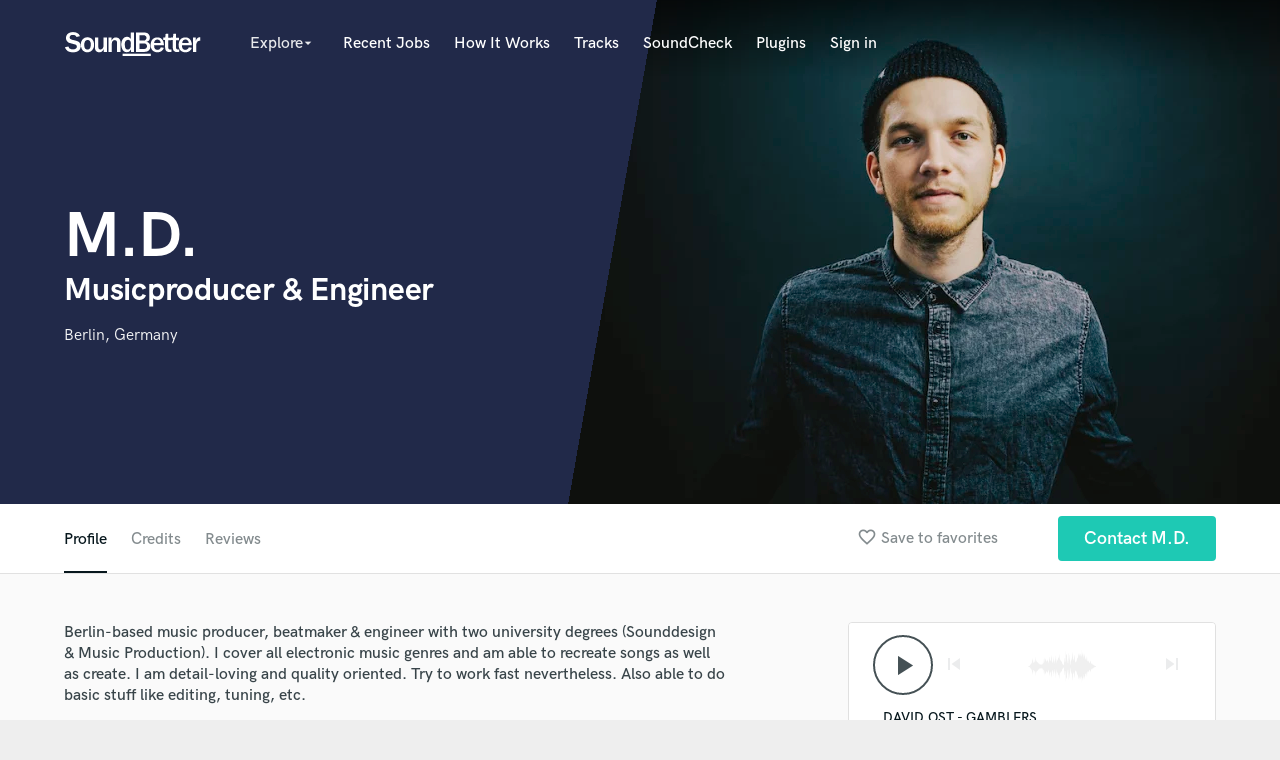

--- FILE ---
content_type: text/html; charset=utf-8
request_url: https://www.google.com/recaptcha/api2/anchor?ar=1&k=6Ldz1-ISAAAAAC-cNJnj4siHO0Gswu3die0mxASV&co=aHR0cHM6Ly9zb3VuZGJldHRlci5jb206NDQz&hl=en&v=TkacYOdEJbdB_JjX802TMer9&size=normal&anchor-ms=20000&execute-ms=15000&cb=fhxda0x2jq3d
body_size: 46285
content:
<!DOCTYPE HTML><html dir="ltr" lang="en"><head><meta http-equiv="Content-Type" content="text/html; charset=UTF-8">
<meta http-equiv="X-UA-Compatible" content="IE=edge">
<title>reCAPTCHA</title>
<style type="text/css">
/* cyrillic-ext */
@font-face {
  font-family: 'Roboto';
  font-style: normal;
  font-weight: 400;
  src: url(//fonts.gstatic.com/s/roboto/v18/KFOmCnqEu92Fr1Mu72xKKTU1Kvnz.woff2) format('woff2');
  unicode-range: U+0460-052F, U+1C80-1C8A, U+20B4, U+2DE0-2DFF, U+A640-A69F, U+FE2E-FE2F;
}
/* cyrillic */
@font-face {
  font-family: 'Roboto';
  font-style: normal;
  font-weight: 400;
  src: url(//fonts.gstatic.com/s/roboto/v18/KFOmCnqEu92Fr1Mu5mxKKTU1Kvnz.woff2) format('woff2');
  unicode-range: U+0301, U+0400-045F, U+0490-0491, U+04B0-04B1, U+2116;
}
/* greek-ext */
@font-face {
  font-family: 'Roboto';
  font-style: normal;
  font-weight: 400;
  src: url(//fonts.gstatic.com/s/roboto/v18/KFOmCnqEu92Fr1Mu7mxKKTU1Kvnz.woff2) format('woff2');
  unicode-range: U+1F00-1FFF;
}
/* greek */
@font-face {
  font-family: 'Roboto';
  font-style: normal;
  font-weight: 400;
  src: url(//fonts.gstatic.com/s/roboto/v18/KFOmCnqEu92Fr1Mu4WxKKTU1Kvnz.woff2) format('woff2');
  unicode-range: U+0370-0377, U+037A-037F, U+0384-038A, U+038C, U+038E-03A1, U+03A3-03FF;
}
/* vietnamese */
@font-face {
  font-family: 'Roboto';
  font-style: normal;
  font-weight: 400;
  src: url(//fonts.gstatic.com/s/roboto/v18/KFOmCnqEu92Fr1Mu7WxKKTU1Kvnz.woff2) format('woff2');
  unicode-range: U+0102-0103, U+0110-0111, U+0128-0129, U+0168-0169, U+01A0-01A1, U+01AF-01B0, U+0300-0301, U+0303-0304, U+0308-0309, U+0323, U+0329, U+1EA0-1EF9, U+20AB;
}
/* latin-ext */
@font-face {
  font-family: 'Roboto';
  font-style: normal;
  font-weight: 400;
  src: url(//fonts.gstatic.com/s/roboto/v18/KFOmCnqEu92Fr1Mu7GxKKTU1Kvnz.woff2) format('woff2');
  unicode-range: U+0100-02BA, U+02BD-02C5, U+02C7-02CC, U+02CE-02D7, U+02DD-02FF, U+0304, U+0308, U+0329, U+1D00-1DBF, U+1E00-1E9F, U+1EF2-1EFF, U+2020, U+20A0-20AB, U+20AD-20C0, U+2113, U+2C60-2C7F, U+A720-A7FF;
}
/* latin */
@font-face {
  font-family: 'Roboto';
  font-style: normal;
  font-weight: 400;
  src: url(//fonts.gstatic.com/s/roboto/v18/KFOmCnqEu92Fr1Mu4mxKKTU1Kg.woff2) format('woff2');
  unicode-range: U+0000-00FF, U+0131, U+0152-0153, U+02BB-02BC, U+02C6, U+02DA, U+02DC, U+0304, U+0308, U+0329, U+2000-206F, U+20AC, U+2122, U+2191, U+2193, U+2212, U+2215, U+FEFF, U+FFFD;
}
/* cyrillic-ext */
@font-face {
  font-family: 'Roboto';
  font-style: normal;
  font-weight: 500;
  src: url(//fonts.gstatic.com/s/roboto/v18/KFOlCnqEu92Fr1MmEU9fCRc4AMP6lbBP.woff2) format('woff2');
  unicode-range: U+0460-052F, U+1C80-1C8A, U+20B4, U+2DE0-2DFF, U+A640-A69F, U+FE2E-FE2F;
}
/* cyrillic */
@font-face {
  font-family: 'Roboto';
  font-style: normal;
  font-weight: 500;
  src: url(//fonts.gstatic.com/s/roboto/v18/KFOlCnqEu92Fr1MmEU9fABc4AMP6lbBP.woff2) format('woff2');
  unicode-range: U+0301, U+0400-045F, U+0490-0491, U+04B0-04B1, U+2116;
}
/* greek-ext */
@font-face {
  font-family: 'Roboto';
  font-style: normal;
  font-weight: 500;
  src: url(//fonts.gstatic.com/s/roboto/v18/KFOlCnqEu92Fr1MmEU9fCBc4AMP6lbBP.woff2) format('woff2');
  unicode-range: U+1F00-1FFF;
}
/* greek */
@font-face {
  font-family: 'Roboto';
  font-style: normal;
  font-weight: 500;
  src: url(//fonts.gstatic.com/s/roboto/v18/KFOlCnqEu92Fr1MmEU9fBxc4AMP6lbBP.woff2) format('woff2');
  unicode-range: U+0370-0377, U+037A-037F, U+0384-038A, U+038C, U+038E-03A1, U+03A3-03FF;
}
/* vietnamese */
@font-face {
  font-family: 'Roboto';
  font-style: normal;
  font-weight: 500;
  src: url(//fonts.gstatic.com/s/roboto/v18/KFOlCnqEu92Fr1MmEU9fCxc4AMP6lbBP.woff2) format('woff2');
  unicode-range: U+0102-0103, U+0110-0111, U+0128-0129, U+0168-0169, U+01A0-01A1, U+01AF-01B0, U+0300-0301, U+0303-0304, U+0308-0309, U+0323, U+0329, U+1EA0-1EF9, U+20AB;
}
/* latin-ext */
@font-face {
  font-family: 'Roboto';
  font-style: normal;
  font-weight: 500;
  src: url(//fonts.gstatic.com/s/roboto/v18/KFOlCnqEu92Fr1MmEU9fChc4AMP6lbBP.woff2) format('woff2');
  unicode-range: U+0100-02BA, U+02BD-02C5, U+02C7-02CC, U+02CE-02D7, U+02DD-02FF, U+0304, U+0308, U+0329, U+1D00-1DBF, U+1E00-1E9F, U+1EF2-1EFF, U+2020, U+20A0-20AB, U+20AD-20C0, U+2113, U+2C60-2C7F, U+A720-A7FF;
}
/* latin */
@font-face {
  font-family: 'Roboto';
  font-style: normal;
  font-weight: 500;
  src: url(//fonts.gstatic.com/s/roboto/v18/KFOlCnqEu92Fr1MmEU9fBBc4AMP6lQ.woff2) format('woff2');
  unicode-range: U+0000-00FF, U+0131, U+0152-0153, U+02BB-02BC, U+02C6, U+02DA, U+02DC, U+0304, U+0308, U+0329, U+2000-206F, U+20AC, U+2122, U+2191, U+2193, U+2212, U+2215, U+FEFF, U+FFFD;
}
/* cyrillic-ext */
@font-face {
  font-family: 'Roboto';
  font-style: normal;
  font-weight: 900;
  src: url(//fonts.gstatic.com/s/roboto/v18/KFOlCnqEu92Fr1MmYUtfCRc4AMP6lbBP.woff2) format('woff2');
  unicode-range: U+0460-052F, U+1C80-1C8A, U+20B4, U+2DE0-2DFF, U+A640-A69F, U+FE2E-FE2F;
}
/* cyrillic */
@font-face {
  font-family: 'Roboto';
  font-style: normal;
  font-weight: 900;
  src: url(//fonts.gstatic.com/s/roboto/v18/KFOlCnqEu92Fr1MmYUtfABc4AMP6lbBP.woff2) format('woff2');
  unicode-range: U+0301, U+0400-045F, U+0490-0491, U+04B0-04B1, U+2116;
}
/* greek-ext */
@font-face {
  font-family: 'Roboto';
  font-style: normal;
  font-weight: 900;
  src: url(//fonts.gstatic.com/s/roboto/v18/KFOlCnqEu92Fr1MmYUtfCBc4AMP6lbBP.woff2) format('woff2');
  unicode-range: U+1F00-1FFF;
}
/* greek */
@font-face {
  font-family: 'Roboto';
  font-style: normal;
  font-weight: 900;
  src: url(//fonts.gstatic.com/s/roboto/v18/KFOlCnqEu92Fr1MmYUtfBxc4AMP6lbBP.woff2) format('woff2');
  unicode-range: U+0370-0377, U+037A-037F, U+0384-038A, U+038C, U+038E-03A1, U+03A3-03FF;
}
/* vietnamese */
@font-face {
  font-family: 'Roboto';
  font-style: normal;
  font-weight: 900;
  src: url(//fonts.gstatic.com/s/roboto/v18/KFOlCnqEu92Fr1MmYUtfCxc4AMP6lbBP.woff2) format('woff2');
  unicode-range: U+0102-0103, U+0110-0111, U+0128-0129, U+0168-0169, U+01A0-01A1, U+01AF-01B0, U+0300-0301, U+0303-0304, U+0308-0309, U+0323, U+0329, U+1EA0-1EF9, U+20AB;
}
/* latin-ext */
@font-face {
  font-family: 'Roboto';
  font-style: normal;
  font-weight: 900;
  src: url(//fonts.gstatic.com/s/roboto/v18/KFOlCnqEu92Fr1MmYUtfChc4AMP6lbBP.woff2) format('woff2');
  unicode-range: U+0100-02BA, U+02BD-02C5, U+02C7-02CC, U+02CE-02D7, U+02DD-02FF, U+0304, U+0308, U+0329, U+1D00-1DBF, U+1E00-1E9F, U+1EF2-1EFF, U+2020, U+20A0-20AB, U+20AD-20C0, U+2113, U+2C60-2C7F, U+A720-A7FF;
}
/* latin */
@font-face {
  font-family: 'Roboto';
  font-style: normal;
  font-weight: 900;
  src: url(//fonts.gstatic.com/s/roboto/v18/KFOlCnqEu92Fr1MmYUtfBBc4AMP6lQ.woff2) format('woff2');
  unicode-range: U+0000-00FF, U+0131, U+0152-0153, U+02BB-02BC, U+02C6, U+02DA, U+02DC, U+0304, U+0308, U+0329, U+2000-206F, U+20AC, U+2122, U+2191, U+2193, U+2212, U+2215, U+FEFF, U+FFFD;
}

</style>
<link rel="stylesheet" type="text/css" href="https://www.gstatic.com/recaptcha/releases/TkacYOdEJbdB_JjX802TMer9/styles__ltr.css">
<script nonce="eUv-7Q-RYrseLYE64L7GlQ" type="text/javascript">window['__recaptcha_api'] = 'https://www.google.com/recaptcha/api2/';</script>
<script type="text/javascript" src="https://www.gstatic.com/recaptcha/releases/TkacYOdEJbdB_JjX802TMer9/recaptcha__en.js" nonce="eUv-7Q-RYrseLYE64L7GlQ">
      
    </script></head>
<body><div id="rc-anchor-alert" class="rc-anchor-alert"></div>
<input type="hidden" id="recaptcha-token" value="[base64]">
<script type="text/javascript" nonce="eUv-7Q-RYrseLYE64L7GlQ">
      recaptcha.anchor.Main.init("[\x22ainput\x22,[\x22bgdata\x22,\x22\x22,\[base64]/[base64]/[base64]/[base64]/[base64]/[base64]/[base64]/[base64]/[base64]/[base64]/[base64]/[base64]/[base64]/[base64]\\u003d\x22,\[base64]\\u003d\\u003d\x22,\x22wrTCszzDijhrCsKsw7XDjsK6wrJsGDjDvxLDnsKFwpRWwqQlw6VjwoUiwpsTaBDCtQNLZjcECsKKTEPDqMO3KUTCm3MbGGRyw44NwqDCoiEjwpgUEQHCpTVhw5DDqTVmw4vDrVHDjyYWPsOnw4LDvGU/woLDtG9Nw7J/[base64]/E8KuOWHCpMKcw7LCtMK1MMKTZx5uwrlOwpI6w61RwrUfQcK5CR03OTBlaMOrFUbCgsKvw6pdwrfDjiR6w4gWwo0TwpNYbHJPCUEpIcOkbBPCsFXDn8OeVVJLwrPDmcOYw6UFwrjDmXUbQQEdw7/Cn8KlLsOkPsK0w5J5Q0fCtA3ClmVNwqx6D8Kiw47DvsKhAcKnSknDo8OOScO0HsKBFXXCi8Ovw6jCqAbDqQVvwpgoasK/wroAw6HCrMODCRDCscOwwoEBOxxEw6EaTA1Aw6NfdcOXwq7DocOsa3AlCg7DiMKqw5nDhEjCicOeWsKXOH/DvMKaGVDCuDh2JSVTf8KTwr/DnsKVwq7DshYMMcKnFkDCiWE3wotzwrXCtcKAFAVNOsKLbsO+dwnDqRfDicOoK0Jie1EVwqDDikzDs3jCshjDmcOtIMKtLcKsworCr8OIOD9mwpvCq8OPGShWw7vDjsONwq3Dq8OiacKRU1Rpw48VwqcYwqHDh8OfwokPGXjCncKMw792XQcpwpErEcK9aC/[base64]/Dh1vDvsOwwqfDsMK/FsKhRG5Vw7nDvzQSAMKMwpkFwopAw4xdMQ0hXMKfw6ZZNC18w5p3w47Dmn4OVsO2dSIKJHzCvHfDvDNkwrlhw4bDu8OWP8KIY3dAesOCBsO8wrY6wol/[base64]/DokjCuFMTwqzDocOew7MxwrTDtMKmcMOlwqZcw67CvMKHwqrDvcKqwpTDgGTDjhTDo1JsEcK2MMO3Tw1/wqVxwr97w7nDhMO+JUrDiHtYDsKnEAnDow8NB8KYwp7Cg8K2wqjCpMOrO3XDkcOuw6Quw7bDvWbCty8pwrXDvGA5wpfDnsO6SsKTwqLDnsKqOQIIw4DCrWYHGsOmw4ISSMOMw7kPWGpiBMOhUcO2RVzDjDNBw5Z6w6nDgcK7wpQdRcKnw4/CpsOHwr/DlGrDslNPwr7CvMK2wrbDqsO2E8Kxwqk0AWZeUMO5w6LCihQxDCDCkcKrbl5/woLDlQ5ewqhKY8KuMsK6N8OQQzJNCcOXw57CiHpsw5c6CMKNwoQLfXzCmMOSwpfCr8OpecOcdF/[base64]/[base64]/[base64]/blLDu8OOUsOFwocGZsO0TUdfSSbDpcKeccK2wpXCtcO4WSDCoQnDm1PCqRRPbcOlIcO6wrjDqsOewoRGwq9iZ2FhMMKYw40eEsK/RgPCncOwXU3Dl2sSVH9FNFHCvcKiwrsBFHfCm8KDIHfDql7CtsK2w7FDLcOpwojClcKubsOzGQbDucKSwqJXwpjCk8K9wonDiUDCpQ0vw4s6w51gw4/CmsOCwqvDr8OqFcO4CsOdwqhIwqLCrMO1wqAPw6bDvwBcMcOEHsOiUQrCrMK0PFTCrMOGw7Epw6pBw4UdHcOtR8ONwr4Ew6rCp0nDuMKRwpbChsO1HRYgw6wBAcKjcMONA8KMdsOgKTzCshwGwoDDpMO3wqvCqGZET8O9fR4tVMOlw4ZiwrpaKEHDiShiw70xw6/DhcKPw6kkJsOiwoLCscORBGDCk8Khw61Ww6xfw4E4HMKMw6hLw7NfCB/DizLCs8ORw5U+w4IQw6/[base64]/CgXInwofCrnFEw4PCl0nCrMKmGkcQwoLCgMKow53DgVjCtcO5PcO1ZFENNh9CacOHwqDDkG93bzrCrcO8wrbDr8K6ZcKhw7B8bCLCusOyQylewpTCn8O/w5lXw4kBw5/CoMOfSUM/ZMOJXMOPwonCvcOxdcK8w5RkFcKcwoHClAJqa8K1S8OCBsO2CsO8KCbDhcKLZEdEIwFUwpNSFAN3YsKUw4hvRgsEw6Mpw7rDoSzDslBuwqlPXRfDtMKTwoEzGsO1wq8iwrzDog7CpWlQfmnCqsKISMKgRDLCqwHDggN1w4HCiRc1MMKWwoU/[base64]/Cmx5Gw4HCiRLCoVUNw5ZoNMObw63CvgLDgcK+w6YMw7bCiFFJwoJvfcO4OsKnfMKCHFHDth5QJ3Q2A8O6By9ww5/[base64]/w59CTMK3YXjChhvCs2EwSsKRZkrCmw5zJMK0JsKww5zCpQDCuVwGwroBwqpxw7Iuw73Dl8Oqw6/Dt8KUTjvCgAwGUz9RI1gpwolDwpsNwopZw4lQOgPDqEHCmMKCwr0xw5tmw7HCg0wzw4jCiwfCmMK2w4jCpQnDvkjCtcKeRzsdcMOsw5Aiwp7Cg8OSwqkXwql+w4gPRsOOwrTDu8OSEHrCl8OxwpY1w5/DtxUIw6zDmsKfI14deh3CsyUTXMObSUjDisKIwq7CsAjCgMKSw6zDisK1w4wSa8KaTMOJKsOvwp/[base64]/SRfDs8Ohwo8UKcKrIApcw7Qlw4rDncOOLj7Dj1XCnMOXG30Ww5/CjMKBw7XCmsOgwrvDrngywqzCnSbCqsONP2dYXgIvwrDClMOgw4zCj8OBwpM5cihFe30WwpPCrUPDhVTChsOawojDvcOvTSvDr2PCicKXw5zDscKmw4IsSBvCoCw5Ii/Cr8ONEE/CjXbCosKCw67ClFpgcWkzwr3DimfCiT5xH21Cw6HDthRBVx9kFMOeScOMHx3DscKHR8OGwrUmY1pTwrTCpsO5AMK7Bj8KN8OBwr3CsUjCrggawrnDnMO2wr7CrcO9w43Ci8Kmwq0Fw7PCvsKzGMKJwqvCkwhGwqgJT1bCssKRw7/[base64]/w73DnxpMwodnbm3ChU/DncKDwqrCvMKDwrhxw7/[base64]/CiHfDk8K9ZMOUDMOGwqsYMsKXcR1MeQ80VyzDryvDksKud8KCw6vCsMKEdA7Co8KAUjHDsMKeBRw4HsKQQMOmwoXDmWjDh8O0w43Dt8OhwonDi1FbbjUiwo8nUG/[base64]/eh5ROMKSwpnDk8OZw4l3K8OWVsKeYMO7BMKRwrRawq4Awq7DlEBPw5/DhmJ9w6rCiDZrw7HCkktFcF1UXcK4w5kxJsKXAcOHNcOBD8OcZmk1wqBqBDvDr8OMwoLDqGbCk3wRw4RfH8OlAsKvwrDDukNvR8OOw67Cljpww7HCisOwwp5Aw5TCjsObJgbCj8OFa1YOw5vDjsKRw7svwrUTwo7DrT5nw57Dh2d8wr/CpMOlNcOCwpsNZcOjwoR8w7Fsw7zCj8OEwpRcKsO/[base64]/[base64]/woYyHygLw5VYUgrDvyBRwrjDrMK7ei56wrY4w5c2wpLDnjTCph7DlsOOw7/Dq8O7djFfe8KpwrDDhSbDogsYPMOhMcOEw78xLcO8wrfCn8K6wrjDmsOjNiBedT/Dr1fDtsO0wqbCkjM6w6vCosOmA1nCrsKWc8O2HsOPwovDkDfCug1jcFDCinIbwo3CsnN+Z8KAU8KhdlLDi0PDjUsHSsOfPMOEwp3ClEAWwofCt8Ohw50sPh/DpT1eDTHCizYywrHCo13Dn1zCogxiwoczwqbChkp4BWQRXcKHOkkNZ8Opwp8Lw6cJw7IRw5grbxbChjtTPMOMXsKkw4/CkcOgw4rCkHMcXsKtw6YoDcKMOFZmBU8SwpRDwpxUwpDCicKnKMKIwoTDrcOaQEAyfw7Cu8OowrQpwqpuwqHDixHCvsKjwrN2woDCuXzCqcOBKR8eeFjDhsOlDXUSw7fDhz3Cn8Odw44wM19+wrE6JcO+csO8w7ZUwpwKHcKrw7/DpcOUBcKewoxxPiTCpCgeHcKFJC/Cgk54wrzCqmRUw7NdA8OKYk7Cg3nDiMOjPyvCi1g/w69se8KABcKydl4GTUnCum3ChsKYRXrCiGHDqXsfDcKEw5IAw6/CiMKXQg5HHWAzA8Ouw4zDkMOxwp/[base64]/Dol/DmMKHWQPCjcKywr0fPMONwp7DgsKjw6zCpsKlw6jCrmzDiALDocOqcQLCs8OnSUDDt8OXwozDt3vDi8KxNhvCmMKtYMKUwqbChivDoiZVwqheJVzDgcOgSMO6KMO5R8O/[base64]/DpHPDtn51wp1CwoE1DcKGe1txwq7CvcKAwoTCqcOcwqDDn8ONCcKEZ8KcwpbDrMKdwo3Dk8KSKsO9wrEKwppkWMO7w7LCsMOQw7fCrMKYw5zCllR0wqzCgSR9ECvDtwrDuSlWwobCocOfHMO0wrfDu8OMw5ItXxXClUbCl8KTwovCgWkTw7o/[base64]/w7fDrcOgXsOhG8O0MUfCtsOVNjJow5wNZsKoDcKsw5nDtmVIaFrDtwIWw5RxwpBabwo1KcK7ecKGw5o3w6Mvw45/csKWwq95w7ZEe8K/BsK1wq8vw7LCmsOgMgpXPhTCncOSw7rDuMODw6DDo8K1wr1MHnLDm8OEf8O0w67CtHFYfcK5w6pFGnnCu8OSwqLCmz/Dv8KXbhvDlzHDtDcyecOiPi7DisOCw5lQwqzDnWoaDX4EPsOwwoRPCcKsw7IYd1zCosKmR3HDj8Oiw6oIw5bDk8KFw7dRNzQUwrTCmTVPw5tzAyYhwpzDmcKMw5nCtMKmwqUxwrzCiSkawo/ClsKXFcOyw4VtbsOZLgTCo1jCn8Oow7rCvl5/f8OvwoIAT3sGOD7ClMKAYDDDgsK1wrQJw4cFXyrDhRQdw6LDr8KQw6bDrMO7w6NhASYdL0MWahnCpcOtb0Nmw5nCpwPCgTw5wo0Uwp0bwonDv8O4wq8Mw6jDncKTwoXDuQrDkSTCtwZpwpo9DU/CkMOew7jCr8Kfw5zDm8Ogc8K/asO7w4vCol/DjsKQwoIQwr/Ch2BIw5LDusKgLjsBwqLCvBXDtg/CvMOEwqDCvHgjwoRJwqLCmcKHeMKfR8OjJ017YX8SVMK6w48Gw6gCPWwFTsOQJWwOID/Dmjp/ZMO3JA0FGcKrLUXChHDCgWZlw4h7wonCvMOiw7NPwrzDrj8MdhxkwqLCtsO4w6nCumHDlT3DnsOEwp9Dw6nCmg0Swq7CvQHDtsO7woLDkkUbwqshw711w4DDuETDkk7DmVrDpsKnKw3DtMKfw5/CrFMLwr10OcKmwqpTB8KiZsOPw7/CtMKyMCPDgsKBw4Bqw5o5w4bDiApheXXDncOZw6rClDlOVsKIwqfCkcKdehvCpMOzwrl4FsO2wp0jJ8Kvw4saZcK3WzPCocKodMOHZHTDh0NJwr1vbWTCg8Kew4vDgsKrwrbDgcODPUQ1wpHCjMKVwr8ZFyfDiMOUPUbDn8KFFlbDncO/wocBfsOhMsKow5MYHULDpcKKw7HDtA/CqMKDwpDChlfDqcKMwrdrVx1FWUwkwofDvsOveRTDnRURcsOTw7Row586w7kbLTfCg8ObP3rCvMKRH8OGw4TDkWpNw4/Col1lwphjwrPDmgzChMOuwrRFU8KuwqvDq8ONw7rClMOiwp1fPEbDjQxlKMO2wq7DpcO+w6vDi8KKw6vCrMKELcOBGBHCscO0wqkCMkRKCsOkElTCtMK1wqLChMO+ccKSwrnDqFbDgMKuwo/[base64]/Cl8KTwo3Csg5rw7rDlMK6LsKja8OdwrLCt3ZPworChBrDuMOTw4bCicKPIsKHFl0Gw6XCnEV2wocqwq9OF0FHaV7Dv8OrwqwSdDZMw4LChwzDmhvDtic/PG14MTYjwqVGw6zCusO9wq3CkcKNZcObw4U9wp4awqM9wr3DjMKDwrzCp8KkdMK5eSc3f2laXMKBw6AcwqB3wq55w6PChQx9UX5bMMKcX8KrVA/DnMOYeXl8wqTCl8OywobDgETDoG/CuMOPwpTCn8KYw44SwpTDn8OWw6TCrwVtLsOOwqnDs8Kqw5MrfsO8w6TCmsODw5J6JcOLJwjDuXwHwqTCtcO/[base64]/[base64]/ScK7JFwyfMKJw7zDnsK0OMKBbSUrw7bChDohwp7Cpw/Dn8Oaw7AsFlDDpMKBHMKaMsO3QsKpKRIVw50aw4PCkDTDpsOfTSrCpsKqw5PDg8K0J8O9FFIcTsKTw7/Dmh0bbXYWwpvDiMO1IsKOFHd8C8OcwrnDnMKAwo5fwo/CtMK/NHDDvFZoIDQzY8KTwrRNwr3CvWnDkMOXVMOEWMOUbm5Twr4daQ5gckV1wqR2w7rDnMKWeMKCwpjDoxzCkcKYGsKNwoh/w61ewpIGeWpISj3CozlQdMKFwqFyV2/[base64]/Ck3HDgDjCjsKiwp9OwrE7wpwvGMKowpRKwpxvLFPDj8OYwobCpcO8wr/DpsOCwqHDoUfDnMKOwpBsw70Hw43DlU7CjSTCgSEoScO4w5Itw4DDrwnDm0DCtBESIWnDvkXDkXolwpcqVkLCqsObw5PDtMKvwrtoX8OTBcOBe8OVQsKzwpQzw5EwDcOmw44uwqnDi1FMDcO4WsOeOcKlUh3CoMKCFh/Ct8O3wrHCo1/DoFl+QMKqwrrCvj8kXildwp/Cq8O1wq4owpIcwpnDmhASw43DqsOYwrNRKl3DsMOzf01VO0bDicKnw70qwrR/[base64]/wpcORsOiwqojwrvCrMOwZnXDn8KsbsKrJ8Oiw7bDocOQwpDCpAfDrm4pF0HDkhEhNDrCv8Klw5Qawq3DucKHwqbDnzQywo46FhrCvBMzwq/CuA3Dl2UgwonCswDChTfCusK4wr82WMO3aMKdwovCqMOPanYBwofCrMOpKAgPLMOYcTHCtD0Vw6jDuExaZ8OYwoFQDhbDn3RPw7HDsMOFwpsrwq9Jw7/DscOtw71RI2XDqxo7wqo3w4fDrsOZK8Oqw7rDoMKmATJaw6odMMKMKhXDu0xXf0DCtcKldnrDscKiwqLDvzJcwo/CvsOBwqRFw4HCscO/w6LCnMKtH8K1enVmS8OVwqQLXX3CvcOhwqTCrkbDusO0wpDCicKPVGBwY0HCoRrDhcKaQi7DoAbDpTDDt8OBw7JUwqdIw4fCmcOpwqjDm8KLbUDDm8KPw4h8WAMtw5kDAsO5c8KlBMKBwoB6w6/DnsOJw7hMCMKswonDqn4Rwq/DjMO6YsKYwpI1XsO1YcK8O8OUXsKMw5vDkFTDu8O9FcKZXDnCvwHDh00Gwrx/w5rDqGvDuy3Ci8KMDsO4YxHCv8OhLcK/esOpHyHCtsOwwr7Dj3lUDMO+DcO9w5vDnjrCi8OOwrzCisK/[base64]/E8Oyw7bDucObw41XVXdgFxYMdFxtw7PDjMOywovDnlIvRC4RwqHCmARWDsO5Wx8/X8OEEQ46WnDDmsOEwrwQbm3DjlXChmbCksOySsOlwr4+UsO+w4LDiUzCiQPCogvDscKwCG16wrN6woHCtXzDuSAJw7llKDYBUMKRIsOEw6nCpsO/eX7CjcOqZcOyw4c4ccKCwqd2w5fDmEQzf8K2JS1cTMKvwr1bw6zDnS/Cu01wMnrDqMOgwrhAwoHDmVLDj8Kowqpiwr5VIHDCiSxxwpDCl8KJDMOzwrhvw5dxccO4YS4Lw4vCgSDCo8OXw50JYkMwfmDCkGTDsA4UwrTCkT/CsMKXY0nCi8ONSnTCucOdUlpIwr7DncO7woLCvMOxAl9YUcKbw58NMgx8wqp8BcKbasKmw6l+esKhAB8hHsOXasKMwp/CkMOdw5s0LMKcfUrCt8O1OgHCt8K/[base64]/DvEElwrptWcOJw68Rw75UMcKNWsOrw4haCnBZI8Olw4cYfMOYw7DDucOvLsKyRsOGwr/[base64]/DncOVwrHCm8Ocwo5MOiXCqEcdw4LCtcOzwrQZwoQFw5fDr2rDgkfCpcOEXsKtwpApewRYeMOlQ8K4Pj0tUF5DdMOQEsK8S8ODw7oFLVp0w5rCocK+acKLBsOqw4zDrcKfwoDCqxTCjVg3KcOiRsO/FsOHJMOhA8K9w68wwpNXwrXDoMK3VBx8I8K8w7LCgy3DgENmZMK3JmReVWvDnX9GAkTDlwXDrMOlw7/[base64]/CMOyYcOyAcOYPcOWajXCoMO/[base64]/CijR0wpHCosO/YjdBGcKQBAjCsRLCo8OQdMOCAxfDmX/CqcOKbcKRwq4Uwo/[base64]/CqMO3U2rCs8OQLU/DgMKZwrpeI3YeYCRxw7ZPbcKaGzpFAG0xAsO/[base64]/DkMKnwoXDuR52wpzCrsKvwphgw4xnw6PDngM0GkLCi8OhH8OIwqh/w5PDhBHCgnMGw6RSw6rCsTHDqHFSE8OIBmrDgcKIAVbDozg5fMKdwrXDvMOjAsKZAXMkw453P8Ogw6LCn8Kvw6bCr8KEcTs/wp7CrChUC8K/[base64]/CpxnDjw7ChElZwoPCkzbCn24dw5MJw4fDjx/CmsKoWcKBwrfDvcO1w7A8FSR6wqhoasOuwqjCqDLCv8KowrJLw6bCrsOqw6XCnwt8wpHDhgJPF8OHFyUhwrvDmcOvwrbCiSsMIsORNcOLw6tnfMO7IVx0woMMd8Ohw6kMw741w47DtWUZw7LCgsK/w5jCvcKxG10LVMONKyjCrWvDsCkawprCusKGwqjDuBjDp8KmHy/Dr8KvwoHCiMOSQArCrl/[base64]/Dg8OWw5Y2U8Kxw6vDrsKhM1x5fErCg1ZRwqoPA8KJJcOqwrh0wooFw4LCrcO7CMKtw5RBwqTCt8ORwrIOw4vDjG3DnsKLLXFowrLCt29jDcK9W8KSworCgMOAw5PDjkXChMKPQUA0w6rDlHfCmj7Dr2rCrsO8woIFw5rDhsOawolLOWtnF8OdUms/wozCpylRdl9dScOvccOcwrrDkAgtwrXDmg5Iw4/DuMOQw5hww7fCsEzChi3ChcKTEMOXM8OBw554wpkxwqrDksO/fl5uKxzChcKZw7x9w5LCs1w4w798FcK1wr7DhMKrQMK6wq7Di8Kyw44Sw6VCOlA/wrkVOhTCllPDgsKjHVDCjhXDnBNcBsOSwq/Dv0U0wo/[base64]/w5tHKD5Xw7vCrXvCvMO+L8OYwr3CjVpZwpAkw5xMwrrDtsKSw6Nac3bDp2/Dtl7CmsOTZMKQwohNw7rDocOfeR3CgUTDnl3Cjw3DocO/[base64]/wpPCiMOtwrLDsDvChHZcwq3CkmtFTsO8w4kJw5XCqxTCksK0BsK3wqTDiMOmDsKEwqRJJxbDqcOcKQ1/I3FfDWxeCF3ClsOvXmpDw41GwrcHEB1gw57DmsOhVA5YYcKPG2JmfzMlU8OgZcOsL8OVD8K7wp0UwpRrwp47wp4Qw4NnYxQ7O3h7wrkLeiXDm8Kfwq9AwofCoFfDmxvCgsOjw6vCsmvCmcOeTcOBw4M1wp/ChiAHDAsaA8KTHDsuI8OyB8K9fCLChRTDj8K1CRtMwowyw5JcwrbDjcOlVWU2TsKMw6XCkC/DuynCkcK8wqLCnVZ3Rzcgwp1ewojCo2LDq1zCsyR0wrbCqWTDllTDgy/DlsOkw4EHwr1aJUTDqcKFwqsfw4IPHsKzw6LDjcOgwpTCtCsewrvCtsK8LMOywrfDi8Oiw5pqw7zCvsKsw4QywqXCq8O5w5dow6bCrzYzwq3CmsKJw5pkw5wMw70iBsOBQD3DnFjDrMKvwrg5wozDlMO5SVrCocK/wrfCsGxWLMKIw7pLwq3CtMKAWsKqBRnCtjXChCbDt2UrN8KhVy3DicKBwqFvw4UYQMOZwoDDvzTDlMOPekbCvV4CCMKfUcKhO27Cq0/CrzrDqFZyOMKxwofDtHhkJH9feh97ZEdDw6ZaUybDs1LDjcKnw5PCgGocMEXCpwV/EHXCqsK4wrQvWcOSXCESw6EUdFAiw6DDhMOmwr/CvA9Vw5lWWz0fwrciw4/CgCRhwoRPZ8K5wqjCksO3w402w5pIKMOhwojDt8K6O8O9wojDkF3DghLCo8OUwpHClhcEGTZuwrnCjA3Dj8KCIiHCjhoQw4vDkRnDvyQWw7lGwrzDscO/wplNwpPCrQvDp8O0wqI6NwY/wqw1DMK6w5rCvEjDh2DClhjCjsOAw7hGwonDgcOnwpDCsiRlXcOPwoHDl8Kowq4HImTDn8OpwqMxV8Kjw6vCrMK6w6PDo8KEw5vDrzTDi8KlwqJmw5Zhw7BeI8OGVsOMwoNxKcOdw6rCpsOsw483aRwoPlvDpW7CjErDjk/[base64]/CigHCrlhCR8KRw6LCrMODw7HCk0F8RsOkTz0TwrUZw6zDrxPDqcK3wp85woTDusOwecOxN8KlSMK/e8KwwowSJsOMLXUGVsKzw4XChsO7wpHCj8Kfw7HChMOzXWltIVPCrcOOEmJrKh1+eW1cw4rCgsKSBRTCmcOqH0/CnHdkwpMiw7XCi8O/w59/HcOtwpMtWl7CtcOzw4x5DRTDj2ZRw6fCkcK3w4fCpSzDi13Dq8KBwos0wrM/fjYMw7XCoivDqsK3woETw47DpMOufMOAwp10wo53w6XDr0HDk8OsDFrDn8KNw5XDj8KXBMKLw5Fowq8wZEk/K0t4AGXClXV4w5I7w6jDl8Kgw4LDrsOrcsKwwooVLsKKBcKkwpPDgVNIGxrDpyfDu2zCjsOiw7LDrsOKw4p2w4QpJhzCrRDDpUzCoCXCrMOjw4dtOsKOwqFYOcKnFsOlKcOfw7/CmMOjw4l/wpQUw73DgTJsw7p+wrbCkDZAPMOFXMOzw4XCjcOsaBQawoPDphgQci1LYArCtcOpC8KBORZtUsKyUsOcwqjDl8OEwpXDhcOuaFjCmcOkdMOyw6rDsMOhf1vDm2Yvw4rDpsOUXG7CvcOmwoLDsl/CssOMT8OWdcOYb8OLw4HCpMOoBsOmwo1Zw75mOMOyw4pjwrUKT0VxwrRRwpDDi8OawpklwoHCp8OXwr8Cw5jDq0rCkcOIw4nDrjskaMK2w6bDkEFHw59lQMO2w7wXWMKOEm9Vw4wCIMOVIQk/w5Y8w4pUwpV1Qzt/EhLDgcO9XBjChzEdw6HDl8KxwrPDsWbDlELCnsKlw6Ubw4bDjkVpHcKlw5s/w4PCmTzDrxvDhMOCwrfChAnCusOawpPDv03Dg8O/wr3CvsKRwrnDqXsUW8OIw64Xw7/[base64]/KMK2wpPCljDCo2I8TxPDkh03w4rDp8OyL0EKwpdWwoxow6bDjsOTw5MPw6AEwpXDpMKdc8O8WcKzH8KywprCrcK4w6cNf8OwGUIsw53CscKEMAYiJWY4bA5HwqfCr0MJDlsLTWPDvWrDkwjCvnQfwrXDugwNw4rCvD/CtsOow4E1KiU8GsKgB0fDssKxwos4RQ3CuW4Yw4PDicKQVMOyORrDuA4Tw6A9wosuJ8O8JMOWwrvDjMOIwpohQSBHdm/DjR3DuBTDqsO/[base64]/CusO8wogDw6Uxw6fCo8OMw6J+cGM3e8Kjw7RdE8OJwpwbwqZOwo0JDcKKXmfCrsOxPcK6dMOnZy/Cq8OLwrLCqMOqeFhew7jDugwXIiTDmEzDpgRcw7HCuSXDkBB1VmHCi01PwrbDo8O2w7zDgD0uw6XDlcONw6/CtCMaHsKswr0UwpBtM8KdOgfCqcOFDsK8Em/[base64]/w7fCjMKgw7phEMOnY8KPw5bCr8OZBMO2w4vDimBWD8OceWs0esKLw5FyNC3Du8O3woJCUzMSwpFsMsOvwoBdOMOHwrvDlyY1Y0ZNwpEhwpdIEW8acMOlVMKgDwHDg8Oswq/Co0VVHcKOCGYTwovDpsKsMcKZVMKvwqtTwqLCmTEfwpU5XgXCuT0Rw7YqHmfCkcOsay9neVnDtcK+YSDCniPDrB57VCh7wonDgEnDjURCwqvDoz84wqUDwr1oF8Ogw4F8PE3Du8Kww5p/HF5tM8O2w4/DmE4jCRHDlD3CucOGwqJVw77DhDXDisKVB8OIwqrCvMOCw75DwptZw7PDmMKawpVGwr1JwonCqcOHYcOfW8KwQQ4jdMO8woTClsKNL8Kww67DlH/DtMKZUxjDqsORIQRUwrhWbcOxa8OxLcOtOMKXwr/[base64]/CqsKuwqtyw5nCgsOvXcOzQMKmw6TCvBlbH0TDtmI+wqIpw5DDusKxXShdwqzCnFVNw6vCtcOtN8OULsKOUlspwqzDnjXCjAfCt3FqacKzw6BMXDwUwpsNVibCphYPdMKXwonDqDRBw7bCtD/[base64]/E3bDtQDCoy3DkMK6wotMIT7CtsK7w6/DhhxWZMOPw7fDisKdWW7DiMOUwr86BUp4w6UXwrPDiMOQM8KVw53CnsKuw5Yow5ltwoAkw5HDrMK4UsO7TF7Dj8KvQXkSM3HCmy1qbyHCh8KBTsO7woAsw5Ukw7BQwpDCsMKpwrk5wqzCnMKswo9Ew5HDn8KDwqANIsKSCcOdesKUJ15ZVj/ChMOecMOnwpbDqMOsw7PChGxpwoXCrUBMPnXClirDgQ/Cv8KEUT7Cr8OINSEFwqTDjMKWwrEyYcKkw5dzw6EswrtrHGJWMMKcwpRsw5/CplXDtMOJXzTDtW7DisKdwp8WP3JCbCHCh8KtWMKxPMKTCMOaw4pZw6bDnMKqMsKNwodgSsKKAV7DqGRewr7DqsKCw5xWw4LCicKewpU5YMKoQ8KYOcK6VcOOWjfDgjsaw5xGwofCk399wpzCm8KcworDrD8eVMOww7kZT0cxwos7w6NLecKYaMKTw7XDgQYuHcK/[base64]/Dh8OLF8KDOsOFTynCiDrDpMOtAsKPB3J0w7PDusOeY8Owwr1sP8OAO27CncKdw5XCm2LDpgZ5w4nDlMOWw6EJfw82M8KMOATCqh/ClnkfwpLDkcOLw7DDpyDDkzNYdjlFG8OSwos4Q8Oyw7NYw4FIGcKBw4zClMOtw7xtw4nCnClIFDPCi8O/w6RxVcKjw7fChcKdwq/Cgwxgw5E7AAN4Hl4Rwp1ywrlFwolAFsKJTMO9w67CuxtBCcO2wpjDjsOTJAJfw6HDoA3Djg/DrkLCscK7QVFaOMOTSMOOw41Bw6PDmnHCi8O5w5fCv8Ofw44rYmtKVMOoWSHDjMO+LiUHw6UwwofDkMOzw6zCksOIwpnCsxd6w7TCvMK/[base64]/CgE3DhyfDtDzCgS3ChsOFGHAXw5dCw6/DoMKaA0rDp3PCvSUvw6vClsKAM8Odwr8Yw79wwqLCgMKPdcOEChvCi8KZw5HDg17CoGzDrMKfw7JuBcOaFWkYVsKWasKYKMKfMlAGNsKrwocmNELClsKLYcK+w59BwpNNc2lTw7hGwojDv8KgaMKHwrQgw7HCucKBwrLDkVtgZ8O1w7XDnlDDgcOnw5YSwoF7wr/[base64]/eWUKw51Dwppmw7gcw6ghBsOodsOzwrJSw7IEYHjDvnB9BsO/[base64]/DkMKbCMKzwpfCnzjCmh1RbcOOPSN9PcOpwrtjwqUUwoDClcOCMSRXwrXChTXDiMKtdyVWwqXCqwTCocO2wpDDkV7CqjY+UU/DvQ0+EcOswqnClQ3CtMO/AhXDqRtBORcDfMOwHXjCtsO8w41gwrwYw7ZKMsKlwr/Ct8O1wqXDrR/Cu0U7KcKXOcOJMGzCiMORVRApasOAQmJJQivDicOLwoLDmXbDlcOXwrILw4UTwoMjwo0gRVXCh8OHYcKWDMOCKMKFbMKDwqMBw6JSfz0oU2Isw4PDgWPDr35TwovChsOaSw8iFQnDmcKVMQNQYcK9IhXCn8KNFSZSwqJ0wqvCnMKZEWXDm2/DicKcw7PCqsKbFS/[base64]/Dp3DDiHXDtiUGwrpWw6V1XcKaCVQoGcKQw7fCkMOww6DCsmIpw78bQMKUQMODVnDCpVZdw7lPLXbCqj/CncOww5nCgVdzSQDDkmsefsOYwphhHQE9SWlGZllpASrCtDDCrsOxLQ3Dj1HDiTTCk13Dsx3CnWfCkXDDu8KzAsKXPBXDvMOuYlgVRzF0QRDClkkgTwd1aMKZw5TDpMKTbcONZsO9asKnejovQ2tnw6jCmMOqemhSw5PDoX3Ch8Ogw5HDmHjCpgYxw5BJwowJAsKDwr/ChFsHwovDumTCsMKMAsO3w6tlNMKIS2xNG8K5wqBEwp7Dm0HDmMOKwoDDh8Kdwrk1w7/Csm7CqsK0LcKjw6fCjcO2wr7DsXbCsms6a3XClXYgw7AcwqLChzvDrcKXw6zDjgNbK8OQw5zDpMK6IMOGw7oRw5nDnsKQwq3DpMKEw7TDg8OENgs9Yj8Bwq9OEcO4IsKyeRMMATh6w6TDt8Oow6RFw6HDvh0nwrs+wr3DoTLCiQ88wqrDhxPCosKxWSh/IxTCpMK7cMOSwoIAW8KmwoPCrjHCmcKJAMKeEWLDlCcjw4jCnwvCiWUlZ8Kqw7LDkSnDvMKvesKqaS8AecK3wrsZKivDmiLCgV8yI8OESMO1wp/CvQnDn8O6bzjDhjnChHkYeMKswoTCgx7CvhjCk2TDoE/DlTzCiBtpXTTCgMK8IcOLw5jCsMOYZRhBwrbDnsONwrUZeBYPCsKpwpxqL8OGw7Rrwq3CicKIG14nwoLCoDsuwrjDmUNhwr0NwodzfnHCt8OhwqXCqsKteTDCoEfCmcK9IMOuwqI8RnPDqWrDvG4vNsOkw6VWdcKUcSbDgFzDrDtRw69WKzPCl8Kcwr4kw7/ClRnDlWdpbQJnBMOqVTEcw5FlKsKGw6hjwocKSRUsw5kzw4TDm8OkOMOVw7fCoCTDi0cqGl/DtcK1NTREw5PCuDnCj8OTwrcPTTfDjcOzNnvCjMO6GG9/c8KvasOBw65QG3fDqsOmw7jDqCvCr8OGPsKIccO9ZcO+fTAOCcKJwrHCr1Qrw54zBFbDkQ/[base64]/wpPDkD0Jwqhgw6rDhwLDnT4zO8KTCcOWfyV3woBfVsObCsO7TFlFJl7CvgvCl1fDgAnDpcOcNsONw4jDglBnwrcjH8OVFzbDuMOGw7tleW1Dw5c1w6BEV8Oawoo6LELCkxg4woVzwoRkVH0Zw6PDlsOAd3nCu2PCisKCeMKhOcKgEi5/VcKLw43Cm8KpwrliQcKewqpESA1ATynChMOWwo1twrNobsKew6FGLEtJDD/[base64]/Dj20kTsKTAwkqOsKQI8OBUhfCqRUnFkFjZSw/AcKVwpNKw4tZwofCh8OXe8KFIcOzw4fCt8OMckzDq8K8w6XDkCAdwoB3w6nCpsK/[base64]/Di2NbEyTCtgdYfsOdfsOzwo/CucO/wo/Du1fDk07ChQxpw6nDrDjCtcODwr/DnBnDn8KkwppGw5Vaw485w4INGSTCvBnDlGUTw4TCnDxyPMOBwqccw497AsKZw6/DiMORfsKwwrjCp03ClT3CvhXDmMK+Cx8Lwo9Kamwqwq/DunM/GDTCncKaCMK/[base64]/[base64]/Q8KBwr0NwrZxFhocw4nCgyvDnnUaw6dBWBvChsKNShcewq8GDsOPVsOswpDCqsKIX34/wqgHwqh7EMOLwpxuBMKvw4kMYcKfw44aOsOmw5x4NsKwWcKEDMK7HcKOf8OwO3LCn8KUw5EWwrnDqhDDl3jCusKUw5I1Y3pyNh3CjMKQwrDDnQLCkMOmbcKQB3U0dMKdwpd4M8KkwopdQcKow4ZdSsKCBMOkw6tWO8OMKcK3wqXCm1Ivw6ZCdz/[base64]/[base64]/CqsOoESFBwq7DpcOew4/DpxDDszfDujXCrsKQw4ZKw5hnw4rDhUjDnSkhwpN0YADDjsOoDVrDmMO2KxnCu8KXVsKSZk/CrcOxwqXDnmQDcsKnwpTCqT5qw4JTwonCk1Jkw7pvUzNGLsK6wq1twoM8w6cYUEFzw61twpx4FXY0JsOqw6rDgWJAwpplVypPSXXDksOww552asKAdMKqJ8KCPsK4wp/[base64]/MjfCk8KkwonCusKOalvDhwB4wrbDr3B+w6vCtyvDpWRZe1FLe8OeMnM+XFDDiXzCrMOkwozCk8OYB23CplTDrwNnDDLDl8OOwqprw51nwqBSwph1YCvCt3jDkcKBdMOSPcKQYD4/[base64]/CtcOAwoYKVgjDlsOEACgCwrfChiFSF8O1JhvDi0cXcmzDmcOeW0bCpcKcw5l3w7fDvcKbJsO5\x22],null,[\x22conf\x22,null,\x226Ldz1-ISAAAAAC-cNJnj4siHO0Gswu3die0mxASV\x22,0,null,null,null,1,[21,125,63,73,95,87,41,43,42,83,102,105,109,121],[7668936,753],0,null,null,null,null,0,null,0,1,700,1,null,0,\[base64]/tzcYADoGZWF6dTZkEg4Iiv2INxgAOgVNZklJNBoZCAMSFR0U8JfjNw7/vqUGGcSdCRmc4owCGQ\\u003d\\u003d\x22,0,0,null,null,1,null,0,0],\x22https://soundbetter.com:443\x22,null,[1,1,1],null,null,null,0,3600,[\x22https://www.google.com/intl/en/policies/privacy/\x22,\x22https://www.google.com/intl/en/policies/terms/\x22],\x22i4X88VuvhNc+qFyIYnxwP36LsGc7VlBFmQykA4EGN7U\\u003d\x22,0,0,null,1,1764896518240,0,0,[112,205,216,181],null,[192,2,118],\x22RC-k9Q-imJx03Cw2g\x22,null,null,null,null,null,\x220dAFcWeA5Y46kO61jIIwos6pKywSmWkGzebXH8Wb3UVZLrO5zdRzjEv1GtB-q0c_zEcCUdsHn50hKom6xaz-n8aNifXTb2Job_Og\x22,1764979318244]");
    </script></body></html>